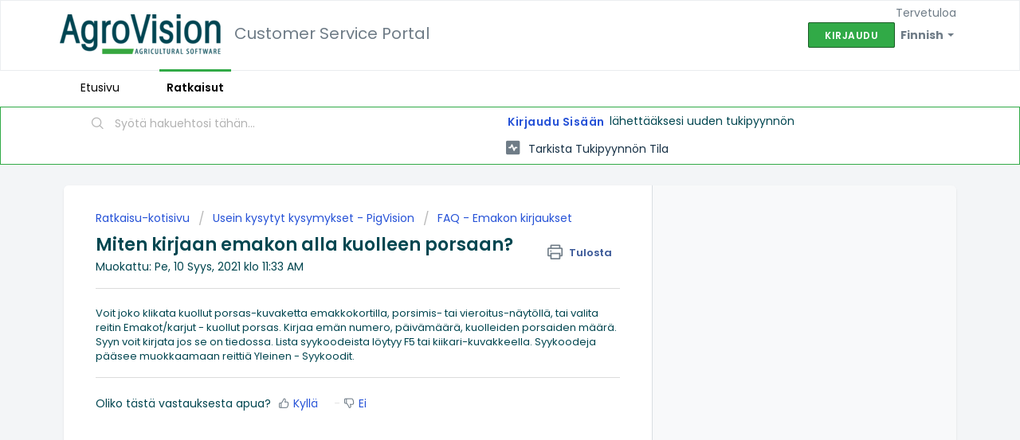

--- FILE ---
content_type: text/html; charset=utf-8
request_url: https://agrovision.freshdesk.com/fi/support/solutions/articles/60000694448-miten-kirjaan-emakon-alla-kuolleen-porsaan-
body_size: 6990
content:
<!DOCTYPE html>
       
        <!--[if lt IE 7]><html class="no-js ie6 dew-dsm-theme " lang="fi" dir="ltr" data-date-format="non_us"><![endif]-->       
        <!--[if IE 7]><html class="no-js ie7 dew-dsm-theme " lang="fi" dir="ltr" data-date-format="non_us"><![endif]-->       
        <!--[if IE 8]><html class="no-js ie8 dew-dsm-theme " lang="fi" dir="ltr" data-date-format="non_us"><![endif]-->       
        <!--[if IE 9]><html class="no-js ie9 dew-dsm-theme " lang="fi" dir="ltr" data-date-format="non_us"><![endif]-->       
        <!--[if IE 10]><html class="no-js ie10 dew-dsm-theme " lang="fi" dir="ltr" data-date-format="non_us"><![endif]-->       
        <!--[if (gt IE 10)|!(IE)]><!--><html class="no-js  dew-dsm-theme " lang="fi" dir="ltr" data-date-format="non_us"><!--<![endif]-->
	<head>
		
		<!-- Title for the page -->
<title> Miten kirjaan emakon alla kuolleen porsaan? : Customer Service Portal </title>

<!-- Meta information -->

      <meta charset="utf-8" />
      <meta http-equiv="X-UA-Compatible" content="IE=edge,chrome=1" />
      <meta name="description" content= "" />
      <meta name="author" content= "" />
       <meta property="og:title" content="Miten kirjaan emakon alla kuolleen porsaan?" />  <meta property="og:url" content="https://agrovision.freshdesk.com/fi/support/solutions/articles/60000694448-miten-kirjaan-emakon-alla-kuolleen-porsaan-" />  <meta property="og:description" content=" Voit joko klikata kuollut porsas-kuvaketta emakkokortilla, porsimis- tai vieroitus-näytöllä, tai valita reitin Emakot/karjut - kuollut porsas. Kirjaa emän numero, päivämäärä, kuolleiden porsaiden määrä. Syyn voit kirjata jos se on tiedossa. Lista..." />  <meta property="og:image" content="https://s3.amazonaws.com/cdn.freshdesk.com/data/helpdesk/attachments/production/60032488600/logo/vAKapJqZ9w3cEUWWxooL_zCTS13W4Bnmag.png?X-Amz-Algorithm=AWS4-HMAC-SHA256&amp;amp;X-Amz-Credential=AKIAS6FNSMY2XLZULJPI%2F20260120%2Fus-east-1%2Fs3%2Faws4_request&amp;amp;X-Amz-Date=20260120T144914Z&amp;amp;X-Amz-Expires=604800&amp;amp;X-Amz-SignedHeaders=host&amp;amp;X-Amz-Signature=42720d8d9c5d63de7f6ba1c82317e6277f2ef115be4df44d28cae7a229c26ecc" />  <meta property="og:site_name" content="Customer Service Portal" />  <meta property="og:type" content="article" />  <meta name="twitter:title" content="Miten kirjaan emakon alla kuolleen porsaan?" />  <meta name="twitter:url" content="https://agrovision.freshdesk.com/fi/support/solutions/articles/60000694448-miten-kirjaan-emakon-alla-kuolleen-porsaan-" />  <meta name="twitter:description" content=" Voit joko klikata kuollut porsas-kuvaketta emakkokortilla, porsimis- tai vieroitus-näytöllä, tai valita reitin Emakot/karjut - kuollut porsas. Kirjaa emän numero, päivämäärä, kuolleiden porsaiden määrä. Syyn voit kirjata jos se on tiedossa. Lista..." />  <meta name="twitter:image" content="https://s3.amazonaws.com/cdn.freshdesk.com/data/helpdesk/attachments/production/60032488600/logo/vAKapJqZ9w3cEUWWxooL_zCTS13W4Bnmag.png?X-Amz-Algorithm=AWS4-HMAC-SHA256&amp;amp;X-Amz-Credential=AKIAS6FNSMY2XLZULJPI%2F20260120%2Fus-east-1%2Fs3%2Faws4_request&amp;amp;X-Amz-Date=20260120T144914Z&amp;amp;X-Amz-Expires=604800&amp;amp;X-Amz-SignedHeaders=host&amp;amp;X-Amz-Signature=42720d8d9c5d63de7f6ba1c82317e6277f2ef115be4df44d28cae7a229c26ecc" />  <meta name="twitter:card" content="summary" />  <link rel="canonical" href="https://agrovision.freshdesk.com/fi/support/solutions/articles/60000694448-miten-kirjaan-emakon-alla-kuolleen-porsaan-" />  <link rel='alternate' hreflang="da" href="https://agrovision.freshdesk.com/da/support/solutions/articles/60000694448-registrer-d%C3%B8de-pattegrise"/>  <link rel='alternate' hreflang="de" href="https://agrovision.freshdesk.com/de/support/solutions/articles/60000694448-wie-gebe-ich-ferkelverluste-ein-"/>  <link rel='alternate' hreflang="en" href="https://agrovision.freshdesk.com/en/support/solutions/articles/60000694448-enter-piglet-deaths"/>  <link rel='alternate' hreflang="es" href="https://agrovision.freshdesk.com/es/support/solutions/articles/60000694448-registrar-lechones-muertos"/>  <link rel='alternate' hreflang="fi" href="https://agrovision.freshdesk.com/fi/support/solutions/articles/60000694448-miten-kirjaan-emakon-alla-kuolleen-porsaan-"/>  <link rel='alternate' hreflang="pl" href="https://agrovision.freshdesk.com/pl/support/solutions/articles/60000694448-wprowadzanie-upadk%C3%B3w-prosi%C4%85t"/>  <link rel='alternate' hreflang="uk" href="https://agrovision.freshdesk.com/uk/support/solutions/articles/60000694448-%D1%80%D0%B5%D1%94%D1%81%D1%82%D1%80%D0%B0%D1%86%D1%96%D1%8F-%D0%BF%D0%B0%D0%B4%D1%96%D0%B6%D1%83-%D0%BF%D0%BE%D1%80%D0%BE%D1%81%D1%8F%D1%82"/> 

<!-- Responsive setting -->
<link rel="apple-touch-icon" href="/assets/misc/omnifavicon.ico?702017" />
        <link rel="apple-touch-icon" sizes="72x72" href="/assets/misc/omnifavicon.ico?702017" />
        <link rel="apple-touch-icon" sizes="114x114" href="/assets/misc/omnifavicon.ico?702017" />
        <link rel="apple-touch-icon" sizes="144x144" href="/assets/misc/omnifavicon.ico?702017" />
        <meta name="viewport" content="width=device-width, initial-scale=1.0, maximum-scale=5.0, user-scalable=yes" /> 

<META NAME='ROBOTS' CONTENT='NOINDEX, NOFOLLOW'>
		
		<!-- Adding meta tag for CSRF token -->
		<meta name="csrf-param" content="authenticity_token" />
<meta name="csrf-token" content="46FQ5kVpm5nRthFwPTJ5ZoCPmbpCE+vgWBB/+UNTUbBWBHPv5mwpX41QCyM2DlPBo4x9jfk7bjqRRUttApNTeA==" />
		<!-- End meta tag for CSRF token -->
		
		<!-- Fav icon for portal -->
		<link rel='shortcut icon' href='/assets/misc/omnifavicon.ico?702017' />

		<!-- Base stylesheet -->
 
		<link rel="stylesheet" media="print" href="https://assets10.freshdesk.com/assets/cdn/portal_print-6e04b27f27ab27faab81f917d275d593fa892ce13150854024baaf983b3f4326.css" />
	  		<link rel="stylesheet" media="screen" href="https://assets8.freshdesk.com/assets/cdn/falcon_portal_utils-a58414d6bc8bc6ca4d78f5b3f76522e4970de435e68a5a2fedcda0db58f21600.css" />	

		
		<!-- Theme stylesheet -->

		<link href="/support/theme.css?v=4&amp;d=1732886614" media="screen" rel="stylesheet" type="text/css">

		<!-- Google font url if present -->
		<link href='https://fonts.googleapis.com/css?family=Poppins:regular,600,700' rel='stylesheet' type='text/css' nonce='J8Wvh9BxWR5Rz+QL1pj3dg=='>

		<!-- Including default portal based script framework at the top -->
		<script src="https://assets7.freshdesk.com/assets/cdn/portal_head_v2-d07ff5985065d4b2f2826fdbbaef7df41eb75e17b915635bf0413a6bc12fd7b7.js"></script>
		<!-- Including syntexhighlighter for portal -->
		<script src="https://assets1.freshdesk.com/assets/cdn/prism-841b9ba9ca7f9e1bc3cdfdd4583524f65913717a3ab77714a45dd2921531a402.js"></script>

		

		<!-- Access portal settings information via javascript -->
		 <script type="text/javascript">     var portal = {"language":"en","name":"Customer Service Portal","contact_info":"","current_page_name":"article_view","current_tab":"solutions","vault_service":{"url":"https://vault-service.freshworks.com/data","max_try":2,"product_name":"fd"},"current_account_id":1325159,"preferences":{"bg_color":"#f3f5f7","header_color":"#ffffff","help_center_color":"#f3f5f7","footer_color":"#004650","tab_color":"#ffffff","tab_hover_color":"#31AA47","btn_background":"#f3f5f7","btn_primary_background":"#31AA47","baseFont":"Poppins","textColor":"#004650","headingsFont":"Poppins","headingsColor":"#004650","linkColor":"#183247","linkColorHover":"#4a95d1","inputFocusRingColor":"#31aa47","nonResponsive":"false"},"image_placeholders":{"spacer":"https://assets2.freshdesk.com/assets/misc/spacer.gif","profile_thumb":"https://assets2.freshdesk.com/assets/misc/profile_blank_thumb-4a7b26415585aebbd79863bd5497100b1ea52bab8df8db7a1aecae4da879fd96.jpg","profile_medium":"https://assets4.freshdesk.com/assets/misc/profile_blank_medium-1dfbfbae68bb67de0258044a99f62e94144f1cc34efeea73e3fb85fe51bc1a2c.jpg"},"falcon_portal_theme":true,"current_object_id":60000694448};     var attachment_size = 20;     var blocked_extensions = "";     var allowed_extensions = "";     var store = { 
        ticket: {},
        portalLaunchParty: {} };    store.portalLaunchParty.ticketFragmentsEnabled = false;    store.pod = "us-east-1";    store.region = "US"; </script> 


			
	</head>
	<body>
            	
		
		
		
	<header class="banner">
		<div class="banner-wrapper page">
			<div class="banner-title">
				<a href="https://www.agrovision.com"class='portal-logo'><span class="portal-img"><i></i>
                    <img src='https://s3.amazonaws.com/cdn.freshdesk.com/data/helpdesk/attachments/production/60032488600/logo/vAKapJqZ9w3cEUWWxooL_zCTS13W4Bnmag.png' alt="Logo"
                        onerror="default_image_error(this)" data-type="logo" />
                 </span></a>
              <h1 class="ellipsis heading" style="padding-left: 1%;">Customer Service Portal</h1>
			</div>
			<nav class="banner-nav">
				<div class="banner-language-selector pull-right" data-tabs="tabs"
                data-toggle='tooltip' data-placement="bottom" title=""><ul class="language-options" role="tablist"><li class="dropdown"><h5 class="dropdown-toggle" data-toggle="dropdown"><span>Finnish</span><span class="caret"></span></h5><ul class="dropdown-menu " role="menu" aria-labelledby="dropdownMenu"><li><a class="" tabindex="-1" href="/en/support/solutions/articles/60000694448-enter-piglet-deaths">English</a></li><li><a class="" tabindex="-1" href="/da/support/solutions/articles/60000694448-registrer-d%C3%B8de-pattegrise">Danish</a></li><li><a class=" unavailable-language" tabindex="-1" href="/nl/support/solutions/articles/60000694448-miten-kirjaan-emakon-alla-kuolleen-porsaan-">Dutch</a></li><li><a class="active" tabindex="-1" href="/fi/support/solutions/articles/60000694448-miten-kirjaan-emakon-alla-kuolleen-porsaan-"><span class='icon-dd-tick-dark'></span>Finnish </a></li><li><a class=" unavailable-language" tabindex="-1" href="/fr/support/solutions/articles/60000694448-miten-kirjaan-emakon-alla-kuolleen-porsaan-">French</a></li><li><a class="" tabindex="-1" href="/de/support/solutions/articles/60000694448-wie-gebe-ich-ferkelverluste-ein-">German</a></li><li><a class="" tabindex="-1" href="/pl/support/solutions/articles/60000694448-wprowadzanie-upadk%C3%B3w-prosi%C4%85t">Polish</a></li><li><a class="" tabindex="-1" href="/es/support/solutions/articles/60000694448-registrar-lechones-muertos">Spanish</a></li><li><a class=" unavailable-language" tabindex="-1" href="/sv-SE/support/solutions/articles/60000694448-miten-kirjaan-emakon-alla-kuolleen-porsaan-">Swedish</a></li><li><a class="" tabindex="-1" href="/uk/support/solutions/articles/60000694448-%D1%80%D0%B5%D1%94%D1%81%D1%82%D1%80%D0%B0%D1%86%D1%96%D1%8F-%D0%BF%D0%B0%D0%B4%D1%96%D0%B6%D1%83-%D0%BF%D0%BE%D1%80%D0%BE%D1%81%D1%8F%D1%82">Ukrainian</a></li></ul></li></ul></div> <div class="welcome">Tervetuloa <b></b> </div>  <b><a href="/fi/support/login"><b>Kirjaudu</b></a></b>
			</nav>
		</div>
	</header>
	<nav class="page-tabs">
		<div class="page no-padding no-header-tabs">
			
				<a data-toggle-dom="#header-tabs" href="#" data-animated="true" class="mobile-icon-nav-menu show-in-mobile"></a>
				<div class="nav-link" id="header-tabs">
					
						
							<a href="/fi/support/home" class="">Etusivu</a>
						
					
						
							<a href="/fi/support/solutions" class="active">Ratkaisut</a>
						
					
				</div>
			
		</div>
	</nav>

<!-- Search and page links for the page -->

	<section class="help-center-sc rounded-6">
		<div class="page no-padding">
		<div class="hc-search">
			<div class="hc-search-c">
				<form class="hc-search-form print--remove" autocomplete="off" action="/fi/support/search/solutions" id="hc-search-form" data-csrf-ignore="true">
	<div class="hc-search-input">
	<label for="support-search-input" class="hide">Syötä hakuehtosi tähän...</label>
		<input placeholder="Syötä hakuehtosi tähän..." type="text"
			name="term" class="special" value=""
            rel="page-search" data-max-matches="10" id="support-search-input">
	</div>
	<div class="hc-search-button">
		<button class="btn btn-primary" aria-label="Hae" type="submit" autocomplete="off">
			<i class="mobile-icon-search hide-tablet"></i>
			<span class="hide-in-mobile">
				Hae
			</span>
		</button>
	</div>
</form>
			</div>
		</div>
		<div class="hc-nav ">
			 <nav>  <div class="hide-in-mobile"><a href=/fi/support/login>Kirjaudu sisään</a> lähettääksesi uuden tukipyynnön</div>   <div>
              <a href="/fi/support/tickets" class="mobile-icon-nav-status check-status ellipsis" title="Tarkista tukipyynnön tila">
                <span>Tarkista tukipyynnön tila</span>
              </a>
            </div>  </nav>
		</div>
		</div>
	</section>



<div class="page">
	
	
	<!-- Search and page links for the page -->
	

	<!-- Notification Messages -->
	 <div class="alert alert-with-close notice hide" id="noticeajax"></div> 

	
	<div class="c-wrapper">		
		<section class="main content rounded-6 min-height-on-desktop fc-article-show" id="article-show-60000694448">
	<div class="breadcrumb">
		<a href="/fi/support/solutions"> Ratkaisu-kotisivu </a>
		<a href="/fi/support/solutions/60000321643">Usein kysytyt kysymykset - PigVision</a>
		<a href="/fi/support/solutions/folders/60000476705">FAQ - Emakon kirjaukset</a>
	</div>
	<b class="page-stamp page-stamp-article">
		<b class="icon-page-article"></b>
	</b>

	<h2 class="heading">Miten kirjaan emakon alla kuolleen porsaan?
	 	<a href="javascript:print();"
            class="solution-print--icon print--remove"
 			title="Tulosta artikkeli"
 			arial-role="link"
 			arial-label="Tulosta artikkeli"
 		>
			<span class="icon-print"></span>
			<span class="text-print">Tulosta</span>
 		</a>
	</h2>
	
	<p>Muokattu: Pe, 10 Syys, 2021 klo 11:33 AM</p>
	<hr />
	

	<article class="article-body" id="article-body" rel="image-enlarge">
		<p dir="ltr">Voit joko klikata kuollut porsas-kuvaketta emakkokortilla, porsimis- tai vieroitus-näytöllä, tai valita reitin Emakot/karjut - kuollut porsas. Kirjaa emän numero, päivämäärä, kuolleiden porsaiden määrä. Syyn voit kirjata jos se on tiedossa. Lista syykoodeista löytyy F5 tai kiikari-kuvakkeella. Syykoodeja pääsee muokkaamaan reittiä Yleinen - Syykoodit.</p>
	</article>

	<hr />	
		

		<p class="article-vote" id="voting-container" 
											data-user-id="" 
											data-article-id="60000694448"
											data-language="fi">
										Oliko tästä vastauksesta apua?<span data-href="/fi/support/solutions/articles/60000694448/thumbs_up" class="vote-up a-link" id="article_thumbs_up" 
									data-remote="true" data-method="put" data-update="#voting-container" 
									data-user-id=""
									data-article-id="60000694448"
									data-language="fi"
									data-update-with-message="Mukavaa, että pystyimme auttamaan. Kiitos palautteesta.">
								Kyllä</span><span class="vote-down-container"><span data-href="/fi/support/solutions/articles/60000694448/thumbs_down" class="vote-down a-link" id="article_thumbs_down" 
									data-remote="true" data-method="put" data-update="#vote-feedback-form" 
									data-user-id=""
									data-article-id="60000694448"
									data-language="fi"
									data-hide-dom="#voting-container" data-show-dom="#vote-feedback-container">
								Ei</span></span></p><a class="hide a-link" id="vote-feedback-form-link" data-hide-dom="#vote-feedback-form-link" data-show-dom="#vote-feedback-container">Send feedback</a><div id="vote-feedback-container"class="hide">	<div class="lead">Pahoittelut, että emme voineet auttaa. Anna palautetta, jotta voimme parantaa tätä artikkelia.</div>	<div id="vote-feedback-form">		<div class="sloading loading-small loading-block"></div>	</div></div>
		
</section>
<section class="sidebar content rounded-6 fc-related-articles">
	<div id="related_articles"><div class="cs-g-c"><section class="article-list"><h3 class="list-lead">Liittyvät artikkelit</h3><ul rel="remote" 
			data-remote-url="/fi/support/search/articles/60000694448/related_articles?container=related_articles&limit=10" 
			id="related-article-list"></ul></section></div></div>
</section>


<script type="text/javascript" src="https://cdn.oncehub.com/mergedjs/so.js"></script>
	</div>
	

	

</div>

	<footer class="footer rounded-6">
		<nav class="footer-links page no-padding">
			
					
						<a href="/fi/support/home" class="">Etusivu</a>
					
						<a href="/fi/support/solutions" class="active">Ratkaisut</a>
					
			
			
			
		</nav>
	</footer>
	




			<script src="https://assets6.freshdesk.com/assets/cdn/portal_bottom-0fe88ce7f44d512c644a48fda3390ae66247caeea647e04d017015099f25db87.js"></script>

		<script src="https://assets10.freshdesk.com/assets/cdn/redactor-642f8cbfacb4c2762350a557838bbfaadec878d0d24e9a0d8dfe90b2533f0e5d.js"></script> 
		<script src="https://assets6.freshdesk.com/assets/cdn/lang/fi-90c29025c48c928fde5a08ce3eb8bc6b465a48b4c9c96f8d2714a01a255574c4.js"></script>
		<!-- for i18n-js translations -->
  		<script src="https://assets8.freshdesk.com/assets/cdn/i18n/portal/fi-e1ff10f4aaaf9bfcb4a18d2862667bffb28b0b881a577e776ffef1855e825238.js"></script>
		<!-- Including default portal based script at the bottom -->
		<script nonce="J8Wvh9BxWR5Rz+QL1pj3dg==">
//<![CDATA[
	
	jQuery(document).ready(function() {
					
		// Setting the locale for moment js
		moment.lang('fi');

		var validation_meassages = {"required":"Tämä on pakollinen kenttä.","remote":"Please fix this field.","email":"Please enter a valid email address.","url":"Please enter a valid URL.","date":"Please enter a valid date.","dateISO":"Please enter a valid date ( ISO ).","number":"Please enter a valid number.","digits":"Please enter only digits.","creditcard":"Please enter a valid credit card number.","equalTo":"Please enter the same value again.","two_decimal_place_warning":"Value cannot have more than 2 decimal digits","integration_no_match":"ei vastaavia tietoja...","select_atleast_one":"Valitse vähintään yksi vaihtoehto.","ember_method_name_reserved":"Tämä nimi on varattu eikä sitä voi käyttää. Valitse toinen nimi."}	

		jQuery.extend(jQuery.validator.messages, validation_meassages );


		jQuery(".call_duration").each(function () {
			var format,time;
			if (jQuery(this).data("time") === undefined) { return; }
			if(jQuery(this).hasClass('freshcaller')){ return; }
			time = jQuery(this).data("time");
			if (time>=3600) {
			 format = "hh:mm:ss";
			} else {
				format = "mm:ss";
			}
			jQuery(this).html(time.toTime(format));
		});
	});

	// Shortcuts variables
	var Shortcuts = {"global":{"help":"?","save":"mod+return","cancel":"esc","search":"/","status_dialog":"mod+alt+return","save_cuctomization":"mod+shift+s"},"app_nav":{"dashboard":"g d","tickets":"g t","social":"g e","solutions":"g s","forums":"g f","customers":"g c","reports":"g r","admin":"g a","ticket_new":"g n","compose_email":"g m"},"pagination":{"previous":"alt+left","next":"alt+right","alt_previous":"j","alt_next":"k"},"ticket_list":{"ticket_show":"return","select":"x","select_all":"shift+x","search_view":"v","show_description":"space","unwatch":"w","delete":"#","pickup":"@","spam":"!","close":"~","silent_close":"alt+shift+`","undo":"z","reply":"r","forward":"f","add_note":"n","scenario":"s"},"ticket_detail":{"toggle_watcher":"w","reply":"r","forward":"f","add_note":"n","close":"~","silent_close":"alt+shift+`","add_time":"m","spam":"!","delete":"#","show_activities_toggle":"}","properties":"p","expand":"]","undo":"z","select_watcher":"shift+w","go_to_next":["j","down"],"go_to_previous":["k","up"],"scenario":"s","pickup":"@","collaboration":"d"},"social_stream":{"search":"s","go_to_next":["j","down"],"go_to_previous":["k","up"],"open_stream":["space","return"],"close":"esc","reply":"r","retweet":"shift+r"},"portal_customizations":{"preview":"mod+shift+p"},"discussions":{"toggle_following":"w","add_follower":"shift+w","reply_topic":"r"}};
	
	// Date formats
	var DATE_FORMATS = {"non_us":{"moment_date_with_week":"ddd, D MMM, YYYY","datepicker":"d M, yy","datepicker_escaped":"d M yy","datepicker_full_date":"D, d M, yy","mediumDate":"d MMM, yyyy"},"us":{"moment_date_with_week":"ddd, MMM D, YYYY","datepicker":"M d, yy","datepicker_escaped":"M d yy","datepicker_full_date":"D, M d, yy","mediumDate":"MMM d, yyyy"}};

	var lang = { 
		loadingText: "Odota hetki...",
		viewAllTickets: "View all tickets"
	};


//]]>
</script> 

		

		<img src='/fi/support/solutions/articles/60000694448-miten-kirjaan-emakon-alla-kuolleen-porsaan-/hit' alt='Artikkelin katselukerrat' aria-hidden='true'/>
		<script type="text/javascript">
     		I18n.defaultLocale = "en";
     		I18n.locale = "fi";
		</script>
			
    	


		<!-- Include dynamic input field script for signup and profile pages (Mint theme) -->

	</body>
</html>
